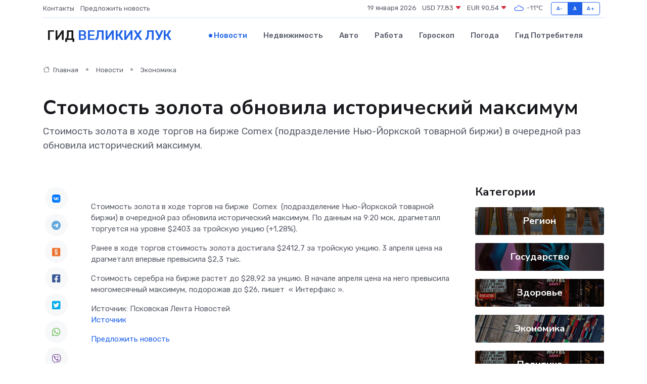

--- FILE ---
content_type: text/html; charset=utf-8
request_url: https://www.google.com/recaptcha/api2/aframe
body_size: 269
content:
<!DOCTYPE HTML><html><head><meta http-equiv="content-type" content="text/html; charset=UTF-8"></head><body><script nonce="5EEKOmKhYqyfAKxU4X7PPg">/** Anti-fraud and anti-abuse applications only. See google.com/recaptcha */ try{var clients={'sodar':'https://pagead2.googlesyndication.com/pagead/sodar?'};window.addEventListener("message",function(a){try{if(a.source===window.parent){var b=JSON.parse(a.data);var c=clients[b['id']];if(c){var d=document.createElement('img');d.src=c+b['params']+'&rc='+(localStorage.getItem("rc::a")?sessionStorage.getItem("rc::b"):"");window.document.body.appendChild(d);sessionStorage.setItem("rc::e",parseInt(sessionStorage.getItem("rc::e")||0)+1);localStorage.setItem("rc::h",'1768825214087');}}}catch(b){}});window.parent.postMessage("_grecaptcha_ready", "*");}catch(b){}</script></body></html>